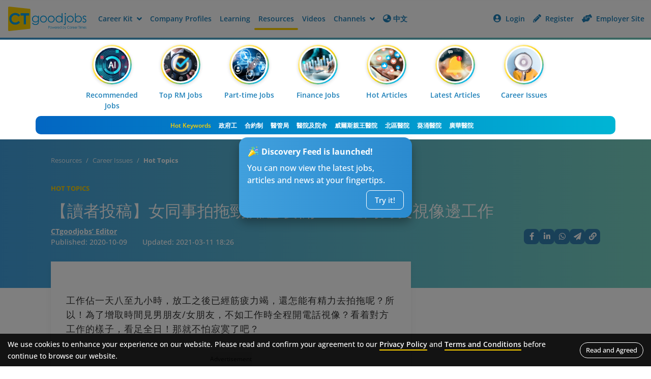

--- FILE ---
content_type: text/html; charset=utf-8
request_url: https://resources.ctgoodjobs.hk/article/28695/%EF%BF%BD%EF%BF%BD%EF%BF%BD%EF%BF%BD%EF%BF%BD%EF%BF%BD%EF%BF%BD%EF%BF%BD%EF%BF%BD%EF%BF%BD%EF%BF%BD%EF%BF%BD-%EF%BF%BD%EF%BF%BD%EF%BF%BD%EF%BF%BD%EF%BF%BD%EF%BF%BD%EF%BF%BD%EF%BF%BD%EF%BF%BD%EF%BF%BD%EF%BF%BD%EF%BF%BD%EF%BF%BD%EF%BF%BD%EF%BF%BD%EF%BF%BD%EF%BF%BD%EF%BF%BD%EF%BF%BD%EF%BF%BD%EF%BF%BD%EF%BF%BD%EF%BF%BD%EF%BF%BD-%EF%BF%BD%EF%BF%BD%EF%BF%BD%EF%BF%BD%EF%BF%BD%EF%BF%BDcam%EF%BF%BD%EF%BF%BD%EF%BF%BD%EF%BF%BD%EF%BF%BD%EF%BF%BD%EF%BF%BD%EF%BF%BD%EF%BF%BD%EF%BF%BD%EF%BF%BD%EF%BF%BD%EF%BF%BD%EF%BF%BD%EF%BF%BD%EF%BF%BD%EF%BF%BD%EF%BF%BD%EF%BF%BD%EF%BF%BD%EF%BF%BD%EF%BF%BD%EF%BF%BD%EF%BF%BD%EF%BF%BD%EF%BF%BD%EF%BF%BD
body_size: 4515
content:
<!doctype html><html lang="zh-HK"><head><meta http-equiv="Content-Type" content="text/html; charset=utf-8"/><meta http-equiv="X-UA-Compatible" content="IE=edge"/><meta name="viewport" content="width=device-width,initial-scale=1"/><meta name="format-detection" content="telephone=no"/><meta name="referrer" content="no-referrer-when-downgrade"/><meta name="title" content="【讀者投稿】女同事拍拖勁痴纏 要開cam邊同男友視像邊工作 "/><meta name="description" content="工作佔一天八至九小時，放工之後已經筋疲力竭，還怎能有精力去拍拖呢？所以！為了增取時間見男朋友/女朋友，不如工作時全程開電話視像？看着對方工作的樣子，看足全日！那就不怕寂寞了吧？
"/><meta property="og:title" content="【讀者投稿】女同事拍拖勁痴纏 要開cam邊同男友視像邊工作 "/><meta property="og:description" content="工作佔一天八至九小時，放工之後已經筋疲力竭，還怎能有精力去拍拖呢？所以！為了增取時間見男朋友/女朋友，不如工作時全程開電話視像？看着對方工作的樣子，看足全日！那就不怕寂寞了吧？
"/><meta property="og:image" content="https://res03.ctgoodjobs.hk/images/resources/article/listing/L/Image_20201009061021_24941.png"/><meta property="og:url" content="https://resources.ctgoodjobs.hk/article/28695/讀者投稿-女同事拍拖勁痴纏-要開cam邊同男友視像邊工作"/><meta name="robots" content="max-image-preview:large" /><meta property="og:type" content="article" /><meta property="og:site_name" content="CTgoodjobs" /><meta property="fb:pages" content="62727152476"/><meta name="publisher" content="CTgoodjobs"/><meta name="author" content="CTgoodjobs"/><link rel="canonical" href="https://resources.ctgoodjobs.hk/article/28695/%e8%ae%80%e8%80%85%e6%8a%95%e7%a8%bf-%e5%a5%b3%e5%90%8c%e4%ba%8b%e6%8b%8d%e6%8b%96%e5%8b%81%e7%97%b4%e7%ba%8f-%e8%a6%81%e9%96%8bcam%e9%82%8a%e5%90%8c%e7%94%b7%e5%8f%8b%e8%a6%96%e5%83%8f%e9%82%8a%e5%b7%a5%e4%bd%9c"/><title>【讀者投稿】女同事拍拖勁痴纏 要開cam邊同男友視像邊工作 </title><link rel="icon" href="/favicon.ico"/><link rel="preconnect" href="https://fonts.googleapis.com"><link rel="preconnect" href="https://fonts.gstatic.com" crossorigin><link href="/css/ct-main.css?_v1768413663121" rel="stylesheet"/><link href="/css/ct-article-detail.css?_v1768413663121" rel="stylesheet" /><script type="application/ld+json">{"@context":"http://schema.org","@type":"NewsArticle","headline":"【讀者投稿】女同事拍拖勁痴纏 要開cam邊同男友視像邊工作 ","name":"【讀者投稿】女同事拍拖勁痴纏 要開cam邊同男友視像邊工作 ","mainEntityOfPage":"https://resources.ctgoodjobs.hk/article/28695/%e8%ae%80%e8%80%85%e6%8a%95%e7%a8%bf-%e5%a5%b3%e5%90%8c%e4%ba%8b%e6%8b%8d%e6%8b%96%e5%8b%81%e7%97%b4%e7%ba%8f-%e8%a6%81%e9%96%8bcam%e9%82%8a%e5%90%8c%e7%94%b7%e5%8f%8b%e8%a6%96%e5%83%8f%e9%82%8a%e5%b7%a5%e4%bd%9c","publisher":{"@type":"Organization","name":"CTgoodjobs","url":"https://www.ctgoodjobs.hk","logo":{"@type":"ImageObject","width":308,"height":96,"url":"https://res03.ctgoodjobs.hk/images/general/ct-logo.svg"},"sameAs":["https://www.facebook.com/CTgoodjobs","https://www.youtube.com/careertimes","https://www.instagram.com/ctgoodjobs_hk"],"contactPoint":{"@type":"ContactPoint","telephone":"+852-2156-2626","contactType":"customer support"}},"author":{"@type":"Person","name":"CTgoodjobs","url":"https://www.ctgoodjobs.hk"},"image":{"@type":"ImageObject","url":"https://res03.ctgoodjobs.hk/images/resources/article/listing/L/Image_20201009061021_24941.png"},"thumbnailUrl":"https://res03.ctgoodjobs.hk/images/resources/article/listing/L/Image_20201009061021_24941.png","keywords":["職場","職場文化"],"articleSection":"Hot Topics","description":"工作佔一天八至九小時，放工之後已經筋疲力竭，還怎能有精力去拍拖呢？所以！為了增取時間見男朋友/女朋友，不如工作時全程開電話視像？看着對方工作的樣子，看足全日！那就不怕寂寞了吧？\r\n","datePublished":"2020-10-08 16:00","dateModified":"2021-03-11 10:26"}</script><script type="application/ld+json">{"@context":"http://schema.org","@type":"WebPage","@id":"https://resources.ctgoodjobs.hk/article/28695/%e8%ae%80%e8%80%85%e6%8a%95%e7%a8%bf-%e5%a5%b3%e5%90%8c%e4%ba%8b%e6%8b%8d%e6%8b%96%e5%8b%81%e7%97%b4%e7%ba%8f-%e8%a6%81%e9%96%8bcam%e9%82%8a%e5%90%8c%e7%94%b7%e5%8f%8b%e8%a6%96%e5%83%8f%e9%82%8a%e5%b7%a5%e4%bd%9c"}</script><script type="application/ld+json">{"@context":"http://schema.org","@type":"Organization","name":"CTgoodjobs","url":"https://www.ctgoodjobs.hk","logo":{"@type":"ImageObject","width":308,"height":96,"url":"https://res03.ctgoodjobs.hk/images/general/ct-logo.svg"},"contactPoint":{"@type":"ContactPoint","telephone":"+852-2156-2626","contactType":"customer support"},"sameAs":["https://www.facebook.com/CTgoodjobs","https://www.youtube.com/careertimes","https://www.instagram.com/ctgoodjobs_hk"]}</script><script type="application/ld+json">{"@context":"http://schema.org","@type":"BreadcrumbList","itemListElement":[{"@type":"ListItem","position":1,"item":{"@id":"https://resources.ctgoodjobs.hk","name":"職場資訊"}},{"@type":"ListItem","position":2,"item":{"@id":"https://resources.ctgoodjobs.hk/article/category/1351/%E8%81%B7%E5%A0%B4%E5%85%AB%E5%8D%A6","name":"職場八卦"}}]}</script><script type="text/javascript" src="/js/all-common-external.min.js?_v20240207"></script><noscript><img height="1" width="1" style="display:none" src="https://www.facebook.com/tr?id=452870151753302&ev=PageView&noscript=1"/></noscript><noscript><img src="http://b.scorecardresearch.com/p?c1=2&c2=17563924&cv=2.0&cj=1" alt="comScoreTag"/></noscript><script defer="defer" src="/static/js/main.57d3c21e.js"></script><link href="/static/css/main.10c40eb2.css" rel="stylesheet"></head><body><noscript>You need to enable JavaScript to run this app.</noscript><div id="root" class="page-body full-height"></div><script>window.api_data={"statusCode":1,"serverTime":"2026-01-15T02:01:03.2693347+08:00","data":{"articleDetail":{"articleId":28695,"title":"【讀者投稿】女同事拍拖勁痴纏 要開cam邊同男友視像邊工作 ","contentForPhotoswipe":null,"contentForDisplay":"<p><img alt=\"\" class=\"ref-image \" data-description=\"\" data-href=\"\" data-id=\"24912\" src=\"https://www.ctgoodjobs.hk/images/resources/news/content/Image_20201009061028_24912.png\" style=\"max-width:600px\"></p>\r\n\r\n<p>工作佔一天八至九小時，放工之後已經筋疲力竭，還怎能有精力去拍拖呢？所以！為了增取時間見男朋友/女朋友，不如工作時全程開電話視像？看着對方工作的樣子，看足全日！那就不怕寂寞了吧？</p>\r\n\r\n<p><strong><a class=\"link-further-reading\" href=\"https://www.ctgoodjobs.hk/news/netflix-%E5%8A%87%E9%9B%86-%E8%89%BE%E8%9C%9C%E8%8E%89%E5%9C%A8%E5%B7%B4%E9%BB%8E-%E9%A1%AF%E5%B7%A5%E4%BD%9C%E6%85%8B%E5%BA%A6%E5%A4%A7%E4%B8%8D%E5%90%8C-5%E5%A4%A7%E8%81%B7%E5%A0%B4%E4%BA%BA%E7%94%9F%E9%87%91%E5%8F%A5/979443344\">延伸閱讀：【Netflix】劇集《艾蜜莉在巴黎》顯工作態度大不同 5大職場人生金句</a></strong></p>\r\n<p>讀者Karson﹙化名﹚投稿，指公司有女同事為了時時刻刻見到男朋友，就在電腦旁放上電話，全程工作都看着男友，更不時會聽到女同事以嬌嗔的語氣與男友傳情，實在令人反眼。</p>\r\n\r\n<p><strong>按圖了解Karson分享：</strong></p>\r\n\r\n<p><img alt=\"\" class=\"ref-image \" data-description=\"\" data-href=\"\" data-id=\"24913\" src=\"https://www.ctgoodjobs.hk/images/resources/news/content/Image_20201009061047_24913.jpg\" style=\"max-width:600px\"></p>\r\n\r\n<ul>\r\n\t<li><img alt=\"\" class=\"ref-image \" data-description=\"\" data-href=\"\" data-id=\"24914\" src=\"https://www.ctgoodjobs.hk/images/resources/news/content/Image_20201009061047_24914.jpg\" style=\"max-width:600px\"></li>\r\n\t<li><img alt=\"\" class=\"ref-image \" data-description=\"\" data-href=\"\" data-id=\"24915\" src=\"https://www.ctgoodjobs.hk/images/resources/news/content/Image_20201009061048_24915.jpg\" style=\"max-width:600px\"></li>\r\n\t<li><img alt=\"\" class=\"ref-image \" data-description=\"\" data-href=\"\" data-id=\"24916\" src=\"https://www.ctgoodjobs.hk/images/resources/news/content/Image_20201009061048_24916.jpg\" style=\"max-width:600px\"></li>\r\n\t<li><img alt=\"\" class=\"ref-image \" data-description=\"\" data-href=\"\" data-id=\"24917\" src=\"https://www.ctgoodjobs.hk/images/resources/news/content/Image_20201009061048_24917.jpg\" style=\"max-width:600px\"></li>\r\n\t<li><img alt=\"\" class=\"ref-image \" data-description=\"\" data-href=\"\" data-id=\"24918\" src=\"https://www.ctgoodjobs.hk/images/resources/news/content/Image_20201009061049_24918.jpg\" style=\"max-width:600px\"></li>\r\n\t<li><img alt=\"\" class=\"ref-image \" data-description=\"\" data-href=\"\" data-id=\"24919\" src=\"https://www.ctgoodjobs.hk/images/resources/news/content/Image_20201009061049_24919.jpg\" style=\"max-width:600px\"></li>\r\n\t<li><img alt=\"\" class=\"ref-image \" data-description=\"\" data-href=\"\" data-id=\"24920\" src=\"https://www.ctgoodjobs.hk/images/resources/news/content/Image_20201009061049_24920.jpg\" style=\"max-width:600px\"></li>\r\n\t<li><img alt=\"\" class=\"ref-image \" data-description=\"\" data-href=\"\" data-id=\"24921\" src=\"https://www.ctgoodjobs.hk/images/resources/news/content/Image_20201009061049_24921.jpg\" style=\"max-width:600px\"></li>\r\n\t<li><img alt=\"\" class=\"ref-image \" data-description=\"\" data-href=\"\" data-id=\"24922\" src=\"https://www.ctgoodjobs.hk/images/resources/news/content/Image_20201009061050_24922.jpg\" style=\"max-width:600px\"></li>\r\n</ul>\r\n\r\n<p>如果各位打工仔的同事都如此難離難捨，大家會有甚麼感受呢？還是覺得沒所謂，只要她能完成工作便好？</p>\r\n\r\n<p><strong>其他同事又點睇？﹙按圖了解﹚</strong></p>\r\n\r\n<p><img alt=\"\" class=\"ref-image \" data-description=\"\" data-href=\"\" data-id=\"24923\" src=\"https://www.ctgoodjobs.hk/images/resources/news/content/Image_20201009061051_24923.jpg\" style=\"max-width:600px\"></p>\r\n\r\n<ul>\r\n\t<li><img alt=\"\" class=\"ref-image \" data-description=\"\" data-href=\"\" data-id=\"24924\" src=\"https://www.ctgoodjobs.hk/images/resources/news/content/Image_20201009061051_24924.jpg\" style=\"max-width:600px\"></li>\r\n\t<li><img alt=\"\" class=\"ref-image \" data-description=\"\" data-href=\"\" data-id=\"24925\" src=\"https://www.ctgoodjobs.hk/images/resources/news/content/Image_20201009061052_24925.jpg\" style=\"max-width:600px\"></li>\r\n\t<li><img alt=\"\" class=\"ref-image \" data-description=\"\" data-href=\"\" data-id=\"24926\" src=\"https://www.ctgoodjobs.hk/images/resources/news/content/Image_20201009061053_24926.jpg\" style=\"max-width:600px\"></li>\r\n\t<li><img alt=\"\" class=\"ref-image \" data-description=\"\" data-href=\"\" data-id=\"24927\" src=\"https://www.ctgoodjobs.hk/images/resources/news/content/Image_20201009061054_24927.jpg\" style=\"max-width:600px\"></li>\r\n\t<li><img alt=\"\" class=\"ref-image \" data-description=\"\" data-href=\"\" data-id=\"24928\" src=\"https://www.ctgoodjobs.hk/images/resources/news/content/Image_20201009061054_24928.jpg\" style=\"max-width:600px\"></li>\r\n\t<li><img alt=\"\" class=\"ref-image \" data-description=\"\" data-href=\"\" data-id=\"24929\" src=\"https://www.ctgoodjobs.hk/images/resources/news/content/Image_20201009061055_24929.jpg\" style=\"max-width:600px\"></li>\r\n\t<li><img alt=\"\" class=\"ref-image \" data-description=\"\" data-href=\"\" data-id=\"24930\" src=\"https://www.ctgoodjobs.hk/images/resources/news/content/Image_20201009061055_24930.jpg\" style=\"max-width:600px\"></li>\r\n</ul>\r\n\r\n<p><strong>專心工作 快啲收工</strong><br>\r\n其實在公司表演拍拖為乜呢？雖然可能未必影響工作進度，但其實都對周邊同事做成一定程度的騷擾，而且，你私底下的一面被大家看清，亦可能會對自己工作的專業形象有所影響。如果真係很想見面，趁lunch time才視像或專心做完工作，快點收工去見面，不是更好嗎？</p>\r\n\r\n<p>&nbsp;</p>\r\n<p><strong><a class=\"link-further-reading\" href=\"https://www.ctgoodjobs.hk/news/netflix-%E5%8A%87%E9%9B%86-%E8%89%BE%E8%9C%9C%E8%8E%89%E5%9C%A8%E5%B7%B4%E9%BB%8E-%E9%A1%AF%E5%B7%A5%E4%BD%9C%E6%85%8B%E5%BA%A6%E5%A4%A7%E4%B8%8D%E5%90%8C-5%E5%A4%A7%E8%81%B7%E5%A0%B4%E4%BA%BA%E7%94%9F%E9%87%91%E5%8F%A5/979443344\">延伸閱讀：【Netflix】劇集《艾蜜莉在巴黎》顯工作態度大不同 5大職場人生金句</a></strong></p>\r\n\r\n<p><img alt=\"\" class=\"ref-image \" data-description=\"\" data-href=\"\" data-id=\"24931\" src=\"https://www.ctgoodjobs.hk/images/resources/news/content/Image_20201009061020_24931.png\" style=\"max-width:600px\"></p>\r\n\r\n<ul>\r\n\t<li><img alt=\"\" class=\"ref-image \" data-description=\"\" data-href=\"\" data-id=\"24935\" src=\"https://www.ctgoodjobs.hk/images/resources/news/content/Image_20201009061038_24935.jpg\" style=\"max-width:600px\"></li>\r\n\t<li><img alt=\"\" class=\"ref-image \" data-description=\"\" data-href=\"\" data-id=\"24936\" src=\"https://www.ctgoodjobs.hk/images/resources/news/content/Image_20201009061039_24936.jpg\" style=\"max-width:600px\"></li>\r\n\t<li><img alt=\"\" class=\"ref-image \" data-description=\"\" data-href=\"\" data-id=\"24937\" src=\"https://www.ctgoodjobs.hk/images/resources/news/content/Image_20201009061039_24937.jpg\" style=\"max-width:600px\"></li>\r\n\t<li><img alt=\"\" class=\"ref-image \" data-description=\"\" data-href=\"\" data-id=\"24938\" src=\"https://www.ctgoodjobs.hk/images/resources/news/content/Image_20201009061040_24938.jpg\" style=\"max-width:600px\"></li>\r\n\t<li><img alt=\"\" class=\"ref-image \" data-description=\"\" data-href=\"\" data-id=\"24939\" src=\"https://www.ctgoodjobs.hk/images/resources/news/content/Image_20201009061041_24939.jpg\" style=\"max-width:600px\"></li>\r\n\t<li><img alt=\"\" class=\"ref-image \" data-description=\"\" data-href=\"\" data-id=\"24940\" src=\"https://www.ctgoodjobs.hk/images/resources/news/content/Image_20201009061041_24940.jpg\" style=\"max-width:600px\"></li>\r\n</ul>\r\n\r\n<p><strong><a class=\"link-further-reading\" href=\"https://www.ctgoodjobs.hk/news/%E8%81%B7%E5%A0%B4%E6%96%87%E5%8C%96-10%E5%80%8B%E6%9C%80%E5%8F%97%E7%B2%BE%E7%A5%9E%E8%AE%8A%E6%85%8B%E6%AD%A1%E8%BF%8E%E7%9A%84%E8%81%B7%E6%A5%AD-%E8%A8%98%E8%80%85-%E8%AD%A6%E5%AF%9F%E9%83%BD%E6%A6%9C%E4%B8%8A%E6%9C%89%E5%90%8D/979351434\">延伸閱讀：【職場文化】10個最受精神變態歡迎的職業 記者、警察都榜上有名&hellip;&hellip;</a></strong></p>\r\n\r\n<p><strong><a class=\"link-further-reading\" href=\"https://www.ctgoodjobs.hk/news/%E8%81%B7%E5%A0%B4%E6%96%87%E5%8C%96-10%E5%80%8B%E6%9C%80%E5%8F%97%E7%B2%BE%E7%A5%9E%E8%AE%8A%E6%85%8B%E6%AD%A1%E8%BF%8E%E7%9A%84%E8%81%B7%E6%A5%AD-%E8%A8%98%E8%80%85-%E8%AD%A6%E5%AF%9F%E9%83%BD%E6%A6%9C%E4%B8%8A%E6%9C%89%E5%90%8D/979351434\">延伸閱讀：【職場文化】10個最受精神變態歡迎的職業 記者、警察都榜上有名&hellip;&hellip;</a></strong></p>\r\n\r\n<p><strong><a class=\"link-further-reading\" href=\"https://www.ctgoodjobs.hk/news/%E8%AE%80%E8%80%85%E6%8A%95%E7%A8%BF-%E6%8E%A7%E5%88%B6%E7%8B%82%E4%B8%8A%E5%8F%B8%E5%91%BD%E4%BB%A4%E5%90%8C%E4%BA%8B%E5%88%A0%E9%99%A4%E8%A8%8A%E6%81%AF-%E5%90%8C%E4%BA%8B%E5%A4%B1%E6%8E%A7-%E6%88%91%E5%94%94%E5%88%A0%E5%91%80/977844646\">延伸閱讀：【讀者投稿】控制狂上司命令同事删除訊息 同事失控：我唔删呀！</a></strong></p>\r\n\r\n<p><strong><a class=\"link-further-reading\" href=\"http://bit.ly/搵工快AN \">⏩⏩&nbsp; 大把兼職、散工、前線好工等緊你！即用「搵工快」WhatsApp 搵工&nbsp; ⏪⏪</a></strong></p>\r\n\r\n<p>&nbsp;</p>\r\n\r\n<p>&nbsp;</p>\r\n","toc":null,"titleForUrl":"讀者投稿-女同事拍拖勁痴纏-要開cam邊同男友視像邊工作","encodeTitleForUrl":"%e8%ae%80%e8%80%85%e6%8a%95%e7%a8%bf-%e5%a5%b3%e5%90%8c%e4%ba%8b%e6%8b%8d%e6%8b%96%e5%8b%81%e7%97%b4%e7%ba%8f-%e8%a6%81%e9%96%8bcam%e9%82%8a%e5%90%8c%e7%94%b7%e5%8f%8b%e8%a6%96%e5%83%8f%e9%82%8a%e5%b7%a5%e4%bd%9c","author":null,"isPhotoswipe":true,"isMemberOnly":false,"isVideo":false,"isAd":false,"isTboc":false,"isHighlight":true,"isEditorPick":true,"isPaid":false,"isSpecialJobOnly":false,"metaKeyword":"職場, 職場文化","metaDescription":"工作佔一天八至九小時，放工之後已經筋疲力竭，還怎能有精力去拍拖呢？所以！為了增取時間見男朋友/女朋友，不如工作時全程開電話視像？看着對方工作的樣子，看足全日！那就不怕寂寞了吧？\r\n","ogImage":"https://res03.ctgoodjobs.hk/images/resources/article/listing/L/Image_20201009061021_24941.png","thumbnailDetail":"https://cthr.ctgoodjobs.hk/article_images/teaserweb_detail_icon/L/Image_20201009061057_24942.jpg","canonicalUrl":"https://resources.ctgoodjobs.hk/article/28695/%e8%ae%80%e8%80%85%e6%8a%95%e7%a8%bf-%e5%a5%b3%e5%90%8c%e4%ba%8b%e6%8b%8d%e6%8b%96%e5%8b%81%e7%97%b4%e7%ba%8f-%e8%a6%81%e9%96%8bcam%e9%82%8a%e5%90%8c%e7%94%b7%e5%8f%8b%e8%a6%96%e5%83%8f%e9%82%8a%e5%b7%a5%e4%bd%9c","startPublishDate":"2020-10-09T00:00:00+08:00","modifyDate":"2021-03-11T18:26:19+08:00","publishDate":{"display":"30d+ ago","unit":"d","value":1924,"date":"2020-10-09","timestamp":"2020-10-09T00:00:00"},"updateDate":{"display":"30d+ ago","unit":"d","value":1770,"date":"2021-03-11","timestamp":"2021-03-11T18:26:19"},"attachmentChi":null,"attachmentEng":null},"category":[{"categoryId":"1342","categoryName":"Hot Topics","categoryUrl":"/article/category/1342/hot-topics","metaTitle":null,"metaKeyword":null,"metaDescription":null}],"galleries":[{"id":"content-1","contentId":"24912","caption":"","size":null,"width":null,"height":null,"url":"","data":"https://www.ctgoodjobs.hk/images/resources/news/content/Image_20201009061028_24912.png","detail":"https://www.ctgoodjobs.hk/images/resources/news/content/Image_20201009061028_24912.png","poster":null,"matomo":null,"duration":null,"jobList":null,"relatedArticles":null},{"id":"content-2","contentId":"24913","caption":"","size":null,"width":null,"height":null,"url":"","data":"https://www.ctgoodjobs.hk/images/resources/news/content/Image_20201009061047_24913.jpg","detail":"https://www.ctgoodjobs.hk/images/resources/news/content/Image_20201009061047_24913.jpg","poster":null,"matomo":null,"duration":null,"jobList":null,"relatedArticles":null},{"id":"content-3","contentId":"24914","caption":"","size":null,"width":null,"height":null,"url":"","data":"https://www.ctgoodjobs.hk/images/resources/news/content/Image_20201009061047_24914.jpg","detail":"https://www.ctgoodjobs.hk/images/resources/news/content/Image_20201009061047_24914.jpg","poster":null,"matomo":null,"duration":null,"jobList":null,"relatedArticles":null},{"id":"content-4","contentId":"24915","caption":"","size":null,"width":null,"height":null,"url":"","data":"https://www.ctgoodjobs.hk/images/resources/news/content/Image_20201009061048_24915.jpg","detail":"https://www.ctgoodjobs.hk/images/resources/news/content/Image_20201009061048_24915.jpg","poster":null,"matomo":null,"duration":null,"jobList":null,"relatedArticles":null},{"id":"banner-1","contentId":null,"caption":null,"size":null,"width":null,"height":null,"url":null,"data":null,"detail":null,"poster":null,"matomo":null,"duration":null,"jobList":null,"relatedArticles":null},{"id":"content-5","contentId":"24916","caption":"","size":null,"width":null,"height":null,"url":"","data":"https://www.ctgoodjobs.hk/images/resources/news/content/Image_20201009061048_24916.jpg","detail":"https://www.ctgoodjobs.hk/images/resources/news/content/Image_20201009061048_24916.jpg","poster":null,"matomo":null,"duration":null,"jobList":null,"relatedArticles":null},{"id":"content-6","contentId":"24917","caption":"","size":null,"width":null,"height":null,"url":"","data":"https://www.ctgoodjobs.hk/images/resources/news/content/Image_20201009061048_24917.jpg","detail":"https://www.ctgoodjobs.hk/images/resources/news/content/Image_20201009061048_24917.jpg","poster":null,"matomo":null,"duration":null,"jobList":null,"relatedArticles":null},{"id":"content-7","contentId":"24918","caption":"","size":null,"width":null,"height":null,"url":"","data":"https://www.ctgoodjobs.hk/images/resources/news/content/Image_20201009061049_24918.jpg","detail":"https://www.ctgoodjobs.hk/images/resources/news/content/Image_20201009061049_24918.jpg","poster":null,"matomo":null,"duration":null,"jobList":null,"relatedArticles":null},{"id":"content-8","contentId":"24919","caption":"","size":null,"width":null,"height":null,"url":"","data":"https://www.ctgoodjobs.hk/images/resources/news/content/Image_20201009061049_24919.jpg","detail":"https://www.ctgoodjobs.hk/images/resources/news/content/Image_20201009061049_24919.jpg","poster":null,"matomo":null,"duration":null,"jobList":null,"relatedArticles":null},{"id":"content-9","contentId":"24920","caption":"","size":null,"width":null,"height":null,"url":"","data":"https://www.ctgoodjobs.hk/images/resources/news/content/Image_20201009061049_24920.jpg","detail":"https://www.ctgoodjobs.hk/images/resources/news/content/Image_20201009061049_24920.jpg","poster":null,"matomo":null,"duration":null,"jobList":null,"relatedArticles":null},{"id":"banner-2","contentId":null,"caption":null,"size":null,"width":null,"height":null,"url":null,"data":null,"detail":null,"poster":null,"matomo":null,"duration":null,"jobList":null,"relatedArticles":null},{"id":"content-10","contentId":"24921","caption":"","size":null,"width":null,"height":null,"url":"","data":"https://www.ctgoodjobs.hk/images/resources/news/content/Image_20201009061049_24921.jpg","detail":"https://www.ctgoodjobs.hk/images/resources/news/content/Image_20201009061049_24921.jpg","poster":null,"matomo":null,"duration":null,"jobList":null,"relatedArticles":null},{"id":"content-11","contentId":"24922","caption":"","size":null,"width":null,"height":null,"url":"","data":"https://www.ctgoodjobs.hk/images/resources/news/content/Image_20201009061050_24922.jpg","detail":"https://www.ctgoodjobs.hk/images/resources/news/content/Image_20201009061050_24922.jpg","poster":null,"matomo":null,"duration":null,"jobList":null,"relatedArticles":null},{"id":"content-12","contentId":"24923","caption":"","size":null,"width":null,"height":null,"url":"","data":"https://www.ctgoodjobs.hk/images/resources/news/content/Image_20201009061051_24923.jpg","detail":"https://www.ctgoodjobs.hk/images/resources/news/content/Image_20201009061051_24923.jpg","poster":null,"matomo":null,"duration":null,"jobList":null,"relatedArticles":null},{"id":"content-13","contentId":"24924","caption":"","size":null,"width":null,"height":null,"url":"","data":"https://www.ctgoodjobs.hk/images/resources/news/content/Image_20201009061051_24924.jpg","detail":"https://www.ctgoodjobs.hk/images/resources/news/content/Image_20201009061051_24924.jpg","poster":null,"matomo":null,"duration":null,"jobList":null,"relatedArticles":null},{"id":"banner-3","contentId":null,"caption":null,"size":null,"width":null,"height":null,"url":null,"data":null,"detail":null,"poster":null,"matomo":null,"duration":null,"jobList":null,"relatedArticles":null},{"id":"content-14","contentId":"24925","caption":"","size":null,"width":null,"height":null,"url":"","data":"https://www.ctgoodjobs.hk/images/resources/news/content/Image_20201009061052_24925.jpg","detail":"https://www.ctgoodjobs.hk/images/resources/news/content/Image_20201009061052_24925.jpg","poster":null,"matomo":null,"duration":null,"jobList":null,"relatedArticles":null},{"id":"content-15","contentId":"24926","caption":"","size":null,"width":null,"height":null,"url":"","data":"https://www.ctgoodjobs.hk/images/resources/news/content/Image_20201009061053_24926.jpg","detail":"https://www.ctgoodjobs.hk/images/resources/news/content/Image_20201009061053_24926.jpg","poster":null,"matomo":null,"duration":null,"jobList":null,"relatedArticles":null},{"id":"content-16","contentId":"24927","caption":"","size":null,"width":null,"height":null,"url":"","data":"https://www.ctgoodjobs.hk/images/resources/news/content/Image_20201009061054_24927.jpg","detail":"https://www.ctgoodjobs.hk/images/resources/news/content/Image_20201009061054_24927.jpg","poster":null,"matomo":null,"duration":null,"jobList":null,"relatedArticles":null},{"id":"content-17","contentId":"24928","caption":"","size":null,"width":null,"height":null,"url":"","data":"https://www.ctgoodjobs.hk/images/resources/news/content/Image_20201009061054_24928.jpg","detail":"https://www.ctgoodjobs.hk/images/resources/news/content/Image_20201009061054_24928.jpg","poster":null,"matomo":null,"duration":null,"jobList":null,"relatedArticles":null},{"id":"banner-4","contentId":null,"caption":null,"size":null,"width":null,"height":null,"url":null,"data":null,"detail":null,"poster":null,"matomo":null,"duration":null,"jobList":null,"relatedArticles":null},{"id":"content-18","contentId":"24929","caption":"","size":null,"width":null,"height":null,"url":"","data":"https://www.ctgoodjobs.hk/images/resources/news/content/Image_20201009061055_24929.jpg","detail":"https://www.ctgoodjobs.hk/images/resources/news/content/Image_20201009061055_24929.jpg","poster":null,"matomo":null,"duration":null,"jobList":null,"relatedArticles":null},{"id":"content-19","contentId":"24930","caption":"","size":null,"width":null,"height":null,"url":"","data":"https://www.ctgoodjobs.hk/images/resources/news/content/Image_20201009061055_24930.jpg","detail":"https://www.ctgoodjobs.hk/images/resources/news/content/Image_20201009061055_24930.jpg","poster":null,"matomo":null,"duration":null,"jobList":null,"relatedArticles":null},{"id":"content-20","contentId":"24931","caption":"","size":null,"width":null,"height":null,"url":"","data":"https://www.ctgoodjobs.hk/images/resources/news/content/Image_20201009061020_24931.png","detail":"https://www.ctgoodjobs.hk/images/resources/news/content/Image_20201009061020_24931.png","poster":null,"matomo":null,"duration":null,"jobList":null,"relatedArticles":null},{"id":"banner-5","contentId":null,"caption":null,"size":null,"width":null,"height":null,"url":null,"data":null,"detail":null,"poster":null,"matomo":null,"duration":null,"jobList":null,"relatedArticles":null},{"id":"content-21","contentId":"24935","caption":"","size":null,"width":null,"height":null,"url":"","data":"https://www.ctgoodjobs.hk/images/resources/news/content/Image_20201009061038_24935.jpg","detail":"https://www.ctgoodjobs.hk/images/resources/news/content/Image_20201009061038_24935.jpg","poster":null,"matomo":null,"duration":null,"jobList":null,"relatedArticles":null},{"id":"content-22","contentId":"24936","caption":"","size":null,"width":null,"height":null,"url":"","data":"https://www.ctgoodjobs.hk/images/resources/news/content/Image_20201009061039_24936.jpg","detail":"https://www.ctgoodjobs.hk/images/resources/news/content/Image_20201009061039_24936.jpg","poster":null,"matomo":null,"duration":null,"jobList":null,"relatedArticles":null},{"id":"content-23","contentId":"24937","caption":"","size":null,"width":null,"height":null,"url":"","data":"https://www.ctgoodjobs.hk/images/resources/news/content/Image_20201009061039_24937.jpg","detail":"https://www.ctgoodjobs.hk/images/resources/news/content/Image_20201009061039_24937.jpg","poster":null,"matomo":null,"duration":null,"jobList":null,"relatedArticles":null},{"id":"content-24","contentId":"24938","caption":"","size":null,"width":null,"height":null,"url":"","data":"https://www.ctgoodjobs.hk/images/resources/news/content/Image_20201009061040_24938.jpg","detail":"https://www.ctgoodjobs.hk/images/resources/news/content/Image_20201009061040_24938.jpg","poster":null,"matomo":null,"duration":null,"jobList":null,"relatedArticles":null},{"id":"banner-6","contentId":null,"caption":null,"size":null,"width":null,"height":null,"url":null,"data":null,"detail":null,"poster":null,"matomo":null,"duration":null,"jobList":null,"relatedArticles":null},{"id":"content-25","contentId":"24939","caption":"","size":null,"width":null,"height":null,"url":"","data":"https://www.ctgoodjobs.hk/images/resources/news/content/Image_20201009061041_24939.jpg","detail":"https://www.ctgoodjobs.hk/images/resources/news/content/Image_20201009061041_24939.jpg","poster":null,"matomo":null,"duration":null,"jobList":null,"relatedArticles":null},{"id":"content-26","contentId":"24940","caption":"","size":null,"width":null,"height":null,"url":"","data":"https://www.ctgoodjobs.hk/images/resources/news/content/Image_20201009061041_24940.jpg","detail":"https://www.ctgoodjobs.hk/images/resources/news/content/Image_20201009061041_24940.jpg","poster":null,"matomo":null,"duration":null,"jobList":null,"relatedArticles":null}],"formalTags":["職場","行政管理","職場文化"],"lookingForJobsUrl":"https://jobs.ctgoodjobs.hk/jobs"},"error":null}</script><script>window.api_tdata="92.77920000255108 ms, 41.39081299304962 ms"</script></body></html>

--- FILE ---
content_type: text/html; charset=utf-8
request_url: https://www.google.com/recaptcha/api2/aframe
body_size: 267
content:
<!DOCTYPE HTML><html><head><meta http-equiv="content-type" content="text/html; charset=UTF-8"></head><body><script nonce="i6AI-m_UqUhjWvBT4iUpWQ">/** Anti-fraud and anti-abuse applications only. See google.com/recaptcha */ try{var clients={'sodar':'https://pagead2.googlesyndication.com/pagead/sodar?'};window.addEventListener("message",function(a){try{if(a.source===window.parent){var b=JSON.parse(a.data);var c=clients[b['id']];if(c){var d=document.createElement('img');d.src=c+b['params']+'&rc='+(localStorage.getItem("rc::a")?sessionStorage.getItem("rc::b"):"");window.document.body.appendChild(d);sessionStorage.setItem("rc::e",parseInt(sessionStorage.getItem("rc::e")||0)+1);localStorage.setItem("rc::h",'1768413674167');}}}catch(b){}});window.parent.postMessage("_grecaptcha_ready", "*");}catch(b){}</script></body></html>

--- FILE ---
content_type: text/css; charset=UTF-8
request_url: https://resources.ctgoodjobs.hk/css/ct-article-detail.css?_v1768413663121
body_size: -38
content:
/* Article CSS */
@import "../css/combine/article-detail.css?_v20250416";
@import "../css/combine/article-detail-custom.css?_v20250416";
@import "../css/component/breadcrumb.css?_v20230511";
@import "../css/component/splash.css?_v20230511";
@import "../css/component/popup.css?_v20230511";



--- FILE ---
content_type: text/css; charset=UTF-8
request_url: https://resources.ctgoodjobs.hk/css/component/footer.css?_v20230411
body_size: 786
content:
:root {
  --footer-bg: var(--gradient-blue);
  --copyright-bg: rgba(0, 0, 0, .05);

  --copyright-gap: 10px;
  --copyright-gap-l: 15px;
}

body.dark {
  --footer-bg: rgba(255, 255, 255, .05);
  --copyright-bg: rgba(255, 255, 255, .05);
}

/* Footer
/*------------------------------------------------------------*/
footer {
  font-size: 14px;
  background: var(--footer-bg);

  color: #FFF;
  padding: 0;
}

footer a:link, footer a:visited {
  font-weight: normal;
  color: rgba(255, 255, 255, .7);
}

footer a:hover, footer a:focus {
  color: #FFF;
}

/* Sitemap */
.sitemap__submenu li:last-of-type {
  padding-bottom: 15px;
}

.sitemap__submenu li a {
  padding: 4px 0;
}

.sitemap__colheader {
  font-size: 15px;
  font-weight: 600 !important;
  color: #FFF !important;
  padding: .8rem;
  margin: 0 -12px;
  display: flex;
  align-items: center;
  justify-content: space-between;
  cursor: pointer;
}

.sitemap .col {
  border-bottom: 1px solid rgba(255, 255, 255, .2);
}

.sitemap .col:last-of-type {
  border-bottom: 0;
}

.sitemap__colheader__arrow {
  width: 18px;
  height: 18px;
  font-size: 12px;

  display: flex;
  justify-content: center;
  align-items: center;

  transition: transform .3s ease-in-out;
}

.sitemap__colheader[aria-expanded="true"] .sitemap__colheader__arrow {
  transform: rotate(-180deg);
}

/* Copyright */

.copyright {
  font-size: 12px;
  background-color: var(--copyright-bg);
  padding: 30px 20px;
}

.copyright .container-lg {
  display: flex;
  flex-direction: column;
  gap: var(--copyright-gap-l);
}

.copyright__logo {
  display: flex;
  flex-direction: column;
  justify-content: center;
  align-items: center;
  gap: var(--copyright-gap-l);
}

.copyright .logo a,
.copyright .members-of a,
.copyright .mobileapp a {
  display: flex;
}

.copyright .members-of {
  display: flex;
  align-items: center;
  gap: var(--copyright-gap);
}

.copyright__socialmedia {
  display: flex;
  flex-direction: column;
  justify-content: center;
  gap: var(--copyright-gap-l);
}

.copyright .mobileapp {
  display: flex;
  flex-direction: row;
  justify-content: center;
  align-items: center;
  gap: var(--copyright-gap);
}

.copyright .socialmedia {
  display: flex;
  flex-direction: row;
  justify-content: center;
  align-items: center;
  gap: var(--copyright-gap);
}

.copyright__top {
  display: flex;
  flex-direction: column;
  justify-content: space-between;
  align-items: center;
  gap: var(--copyright-gap-l);
}

.copyright__bottom {
  display: flex;
  flex-direction: column;
  justify-content: space-between;
  align-items: center;
  gap: var(--copyright-gap);
}

.copyright__link {
  display: flex;
  flex-direction: row;
  justify-content: center;
  gap: var(--copyright-gap-l);
}

.copyright .iconBtn:link,
.copyright .iconBtn:visited {
  width: 40px;
  height: 40px;
  color: rgba(255, 255, 255, .7);
  border-color: rgba(255, 255, 255, .7);
}

.copyright .iconBtn:hover,
.copyright .iconBtn:focus {
  color: rgba(255, 255, 255, 1);
  border-color: rgba(255, 255, 255, 1);
}

.copyright__text {
  line-height: 1.6;
}

/* Simple Footer */
.footer--s .copyright {
  padding: 15px;
}


/* Extra small devices (landscape phones, 320px and up) */
@media (min-width: 320px) {


}

/* Small devices (landscape phones, 576px and up) */
@media (min-width: 576px) {
  .copyright__logo,
  .copyright__socialmedia {
    flex-direction: row;
  }
}

/* Medium devices (tablets, 768px and up) */
@media (min-width: 768px) {
    .copyright {
        font-size: 13px;
    }

}

/* Large devices (desktops, 992px and up) */
@media (min-width: 992px) {
    .sitemap {
        padding: 60px 0;
    }

    .sitemap .col {
        border-bottom: 0;
    }

    .sitemap__submenu li:last-of-type {
      padding-bottom: 0;
    }
    
    .sitemap__colheader {
        font-size: 1rem;
        padding: 0;
        margin: 0;
        margin-bottom: 4px;
        cursor: default;
        pointer-events: none;
    }

    .sitemap__colheader__arrow {
        display: none;
    }

    /* Unset Collapse */
    .sitemap__submenu.collapse {
      display: block;
    }
    
    .sitemap__submenu.collapsing {
        height: auto;
        overflow: auto;
        transition: none;
    }
}

/* Extra large devices (large desktops, 1200px and up) */
@media (min-width: 1200px) {
  .copyright__top {
    gap: var(--copyright-gap);
  }

  .copyright__top,
  .copyright__bottom {
    flex-direction: row;
  }
}

--- FILE ---
content_type: text/css; charset=UTF-8
request_url: https://resources.ctgoodjobs.hk/css/component/article-custom.css?_v20250331
body_size: 259
content:
/* Feature */
.article__categories li.feature {
    padding-left: 10px;
}

/* Sponsor Tag */
.article__categories .tag--sponsor:hover {
    background: var(--article-tag-sponsor-bg);
}

/* Channel Tag */
.category--badge .tag--finance:hover,
.category--badge .tag--hotel:hover,
.category--badge .tag--retail:hover {
	background-color: var(--anchor);
}

/* IT channel */
.category--badge .tag--it:hover {
	background-color: var(--it-anchor);
}

/* NGO Channel */
.category--badge .tag--ngo:hover {
	background-color: var(--ngo-anchor);
}

/* CTHR */
.category--badge .tag--hr:hover {
	background-color: var(--hr-anchor);
}

@keyframes keyframes-fade-in-image {
    0% {
        opacity: 0;
    }

    100% {
        opacity: 1;
    }
}

.fade-in-image { 
	/* animation: fadeIn 0.5s;  */
	animation-name: keyframes-fade-in-image;
	animation-duration: 0.8s;
    animation-fill-mode: both;
}
/* .fade-in-image { 
	opacity: 1;
	transition: opacity 1s ease-in-out;
	-webkit-transition: opacity 1s ease-in-out;
} */

/* Article Author
/*------------------------------------------------------------*/
.article__author__card {
    display: inline;
    vertical-align: middle;
}

.article__author__card.article__author__card__img {
    display: inline-block;
}

.author__name, .author__org {
    text-decoration: underline;
}

--- FILE ---
content_type: text/css; charset=UTF-8
request_url: https://resources.ctgoodjobs.hk/css/component/section-intro.css?_v20240625
body_size: 538
content:
/* Section Introduction
/*------------------------------------------------------------*/
/* Dark Overlay */
.section-intro .color-overlay {
	background-color: rgba(0, 0, 0, .75);
	position: absolute;
	left: 0;
	right: 0;
	top: 0;
	bottom: 0;
	z-index: 2;
}


/* Blur Background */
.section-intro .bg-blur {
	background: url("../../images/resources/careerguide2022.jpg") top center no-repeat;
	background-size: cover;

	position: absolute;
	left: 0;
	right: 0;
	top: 0;
	bottom: 0;

	margin: -10px;

	z-index: 1;
}


/* Header Section (Right) - Introduction */
.sec--intro {
	padding: 20px;
	position: relative;
	overflow: hidden;
	display: flex;
	align-items: center;
	justify-content: center;
}


/* Content */
.sec--intro .content {
	width: 100%;
	color: #FFF;
	position: relative;
	z-index: 3;
}


/* Title */
.sec--intro .title {
	font-size: 20px;
	border-left: 4px solid var(--accent);
	padding: 4px 16px;
	margin-top: 0;
}


/* Description */
.sec--intro .desc {
	font-size: 14px;
	margin: 0;
}


/* Buttons */
.sec--intro .action-btns {
	margin-top: 20px;
}

.sec--intro .action-btns button {
	margin-top: 0;
}

.sec--intro .action-btns > button ~ button {
	margin-top: 15px;
}


/* Thumbnail */
.sec--thumb {
	background: url("../../images/resources/careerguide2022.jpg") top left no-repeat;
	background-size: cover;
}



/* Sub-section - e.g. ebooks > Career Guide
/*-----------------------------------------------------------------------*/
/* Blur Background */
.section-intro.subsec .bg-blur {
	filter: blur(5px);
}

/* Header Section (Right) - Introduction */
.section-intro.subsec .sec--intro {
	min-height: auto;
	padding-left: 0;
	padding-right: 0;
}


/* Title */
.section-intro.subsec .title {
	font-size: 22px;
	padding: 4px 16px;
}


/* Thumbnail */
.section-intro.subsec .sec--thumb {
	position: relative;
	overflow: hidden;
	display: flex;
	align-items: center;
}

.section-intro.subsec .sec--thumb img {
	width: 100%;
	position: relative;
	z-index: 4;
	display: block;
}



/* White Theme
/*-----------------------------------------------------------------------*/
.theme--white .color-overlay {
	background-color: rgba(255, 255, 255, .5);
}


/* Content */
.theme--white .sec--intro .content {
	color: #333;
}



@media (min-width: 768px) {
  .section-intro.subsec .sec--intro {
    padding: 30px;
  }

  .sec--intro {
	min-height: 240px;
	padding: 36px;
	}

  .sec--intro .desc {
	  display: block;
  }
}

@media (min-width: 992px) {
	.sec--intro {
		min-height: 280px;
		padding: 42px;
	}

	.section-intro .bg-blur {
		filter: blur(10px);
	}
}


@media (min-width: 1200px) {
	.sec--intro {
		min-height: 360px;
		padding: 60px;
	}

	.sec--intro .title {
		font-size: 1.8rem;
		padding: 6px 24px;
		border-left: 6px solid var(--accent);
	}

	.sec--intro .desc {
		font-size: 16px;
	}

	.section-intro.subsec .title {
		font-size: 26px;
		padding: 6px 24px;
	}
}

--- FILE ---
content_type: text/css; charset=UTF-8
request_url: https://resources.ctgoodjobs.hk/css/component/breadcrumb.css?_v20230511
body_size: 185
content:
/* Breadcrumb
/*------------------------------------------------------------*/
.breadcrumb {
  font-size: 12px;
  color: #FFF;
  padding: 0;
  margin: 0 0 24px 0;
  list-style: none;
  
  display: flex;
  flex-wrap: wrap;
}

.breadcrumb a:link,
.breadcrumb a:visited {
  font-weight: normal;
  color: rgba(255, 255, 255, .85);
}

.breadcrumb a:hover {
  color: #FFF;
}

.breadcrumb-item + .breadcrumb-item {
  padding-left: 0.5rem;
}

.breadcrumb-item + .breadcrumb-item::before {
  font-weight: normal;
  padding-right: 0.5rem;
  color: #FFF;
  content: var(--bs-breadcrumb-divider, "/");
  float: left;
}

/* Current */
.breadcrumb-item.active {
  font-weight: bold;
  color: #FFF;

  /* max-width: 180px;

  display: -webkit-box;
  -webkit-line-clamp: 1;
  -webkit-box-orient: vertical;  
  overflow: hidden; */
}


@media (min-width: 992px) {
  .breadcrumb {
    font-size: 13px;
  }
/* 
  .breadcrumb-item.active {
    max-width: 280px;
  } */
}


@media (min-width: 1200px) {
  .breadcrumb {
    margin-bottom: 36px;
  }
}

--- FILE ---
content_type: text/css; charset=UTF-8
request_url: https://resources.ctgoodjobs.hk/css/photoswipe/photoswipe-custom.css?_v20220609
body_size: 1506
content:
#at4-share,
#at-share-dock {
    z-index: 1000;
}

/*
	1. Buttons
 */
/* <button> css reset */
.pswp__button--arrow--left:before,
.pswp__button--arrow--right:before,
.pswp--svg .pswp__button--arrow--left:before,
.pswp--svg .pswp__button--arrow--right:before {
    background-image: none;
}

@media (-webkit-min-device-pixel-ratio: 1.1),
(-webkit-min-device-pixel-ratio: 1.09375),
(min-resolution: 105dpi),
(min-resolution: 1.1dppx) {

    /* Serve SVG sprite if browser supports SVG and resolution is more than 105dpi */
    .pswp--svg .pswp__button.pswp__button--arrow--left,
    .pswp--svg .pswp__button.pswp__button--arrow--right {
        background-image: none;
    }
}

/*
    Arrow buttons hit area
    (icon is added to :before pseudo-element)
*/
.pswp__ui--idle .pswp__button--arrow--left,
.pswp__ui--idle .pswp__button--arrow--right {
    opacity: 1;
}

.pswp__button--arrow--left,
.pswp__button--arrow--right {
    font-size: 80px;
    background: none;
    color: #fff;
    top: 50%;
    margin-top: -50px;
    width: 100px;
    height: 100px;
    border: 0;
    position: absolute;
    display: flex;
    align-items: center;
    justify-content: center;
}

.pswp__button--arrow--left {
    left: 24px;
}

.pswp__button--arrow--right {
    right: 24px;
}

.pswp__button--arrow--right:before,
.pswp__button--arrow--left:before,
.slick-arrow:before {
    font-family: "Font Awesome 5 Free" !important;
    font-weight: 900;
    font-size: 0.6em;
}

.pswp__button--arrow--right:before,
.slick-next:before {
    content: "\f054";
}

.pswp__button--arrow--left:before,
.slick-prev:before {
    content: "\f053";
}

/*
.pswp__scroll-wrap {
  max-height: calc(100% - 136px);
  top: 0;
  bottom: auto;
}
*/
.pswp__element--disabled {
    display: none !important;
}

.pswp__button--share,
.pswp--zoom-allowed .pswp__button--zoom {
    display: none;
}

.pswp--supports-fs .pswp__button--fs {
    display: none;
}

.pswp--minimal--dark .pswp__top-bar {
    background: none;
}

.pswp__ui--idle .pswp__top-bar {
    opacity: 1;
}

.pswp__zoom-wrap {
    text-align: center;
}

.pswp__zoom-wrap:before {
    content: "";
    display: inline-block;
    height: 100%;
    vertical-align: middle;
}

.pswp__caption,
.pswp__caption.pswp__caption--fake,
.pswp__ui--fit .pswp__caption {
    background: none;
}

.pswp__ui--fit .pswp__top-bar {
    background-color: rgba(0, 0, 0, 0.85);
}

.pswp__caption__center {
    width: 100%;
    max-width: 1280px;
    font-size: 16px;
    color: #fff;
    background-color: rgba(0, 0, 0, 0.85);
    position: absolute;
    bottom: 0;
    left: 0;
    right: 0;
    margin: auto;
    padding: 16px 16px 48px;
    display: flex;
    flex-direction: column;
}

/*
	6. Additional styles
 */

article p .photo.first-item {
    margin-bottom: -15px;
}

.photoswipe-wrapper {
    margin-bottom: 2rem;
}

.photoswipe-wrapper .photo,
.photoswipe-wrapper .video {
    padding: 0 5px;
}

.pswp__counter {
    font-size: 15px;
}

.photoswipe-wrapper .row .photo:nth-child(n + 5) {
    display: none;
}

.photo:not(.first-item) .photoswipe-item {
    padding-bottom: 100%;
    position: relative;
}

.photo:not(.first-item) .photoswipe-item a {
    width: 100%;
    height: 100%;
    overflow: hidden;
    display: block;
    position: absolute;
}

.photo:not(.first-item) .photoswipe-item img {
    width: 100%;
    height: 100%;
    background-size: cover;
    background-position: 50% 50%;
}

.pswp .pswp__container .pswp__item {
    pointer-events: none;
}

.pswp .pswp__container .pswp__item .pswp__zoom-wrap * {
    pointer-events: auto;
}

.pswp__area {
    display: none;
    position: fixed;
    top: 0;
    left: 0;
    width: 100%;
    height: 100%;
    z-index: 1500;
}

.pswp__area.pswp__area-open {
    display: block;
}

.pswp__area.pswp__area-open .pswp__area__button.pswp__button--fs {
    display: block;
    position: absolute;
    top: 0;
    right: 44px;
    z-index: 1501;
}

/* CT JobList Style */
.pswp__joblist {
    line-height: 1.4;
    left: 0;
    z-index: 1500;
}

.pswp__joblist h4 {
    /* font-size: 15px;
    font-weight: 300;
    line-height: 1.1;
    padding: 4px 12px;
    border-left: 3px solid #fccf00;
    margin-bottom: 16px; */
    margin-block-start: 0;
}

.pswp__joblist .joblist {
    position: relative;
}

.pswp__joblist .joblist-slider .comp {
    font-size: 13px;
}

.pswp__joblist .joblist-slider {
    overflow: hidden;
}

/* .pswp__joblist .joblist-slider .job {
    color: #fff;
    padding: 12px 36px 12px 15px;
    background: #3684cb url("/images/resources/gallery_jobad.png") bottom right no-repeat;
    display: block;
    position: relative;
} */

.pswp__joblist .joblist-slider .job:hover {
    top: auto;
}

/*.pswp__joblist .row .job:hover .job-title {
color: #69abcb;
}*/

.pswp__joblist .joblist-slider .slick-dots {
    bottom: -10px;
}

.pswp__joblist .swiper-pagination-bullet {
    width: 6px;
    height: 6px;
    background-color: #fff;
}

.pswp__joblist .swiper-button-prev:after,
.pswp__joblist .swiper-button-next:after {
    content: none;
}

.pswp__joblist .swiper-button-next:after,
.pswp__joblist .swiper-button-prev:after {
    content: none;
}

.pswp__joblist .joblist-slider .slick-prev,
.pswp__joblist .joblist-slider .slick-next {
    top: 40%;
}

.pswp__joblist .joblist-slider .slick-prev {
    left: -28px;
}

.pswp__joblist .joblist-slider .slick-next {
    right: -28px;
}

.pswp__joblist .joblist-slider .slick-prev:before,
.pswp__joblist .joblist-slider .slick-next:before {
    font-size: 28px;
}

/* Photoswipe last job list */
.cus-html.recommend-jobs h3 {
    font-size: 18px;
    font-weight: 300;
    text-align: left;
    margin-bottom: 16px;
}

.cus-html.recommend-jobs .job-list li {
    color: #333;
    background-color: #fff;
    border-bottom: 2px solid #3280b3;
    padding: 10px 15px;
    margin-bottom: 16px;
    position: relative;
}

.cus-html.recommend-jobs .job-list li .job-title {
    color: #2C8DD3;
    font-size: 16px;
    line-height: 1.3;
    max-height: 40px;
    display: block;
    position: relative;
    z-index: 3;
}

.cus-html.recommend-jobs .job-list li .job-title:hover {
    color: #6EB8ED;
}

.cus-html.recommend-jobs .job-list li .company {
    font-size: 14px;
    font-weight: normal;
    color: #333;
    line-height: 1.3;
    max-height: 38px;
    margin: 4px 0;
    display: inline-block;
    position: relative;
    z-index: 3;
}

.cus-html.recommend-jobs .job-list li .company:hover {
    color: #888;
}

.cus-html.recommend-jobs .job-list li .date {
    font-size: 13px;
    color: #888;
}

.cus-html.related-article .article {
    background-color: #fff;
}

.cus-html.related-article .article .article__title {
    height: auto;
}

.cus-html.related-article .article .article__content {
    -webkit-line-clamp: 2;
}

@media only screen and (min-width: 992px) {
    .pswp__joblist .joblist-slider .slick-arrow {
        display: none;
    }
}

@media only screen and (max-width: 991px) {
    .pswp__joblist .container {
        max-width: 750px;
        padding-left: 15px;
        padding-right: 15px;
    }
}

@media only screen and (max-width: 767px) {
    .photoswipe-wrapper .photo:nth-child(n + 4) {
        display: none;
    }

    .pswp__button--arrow--left,
    .pswp__button--arrow--right {
        font-size: 22px;
        background: rgba(0, 0, 0, 0.75);
        margin-top: -18px;
        width: 32px;
        height: 36px;
        -webkit-border-radius: 6px;
        -moz-border-radius: 6px;
        border-radius: 6px;
    }

    .pswp__button--arrow--left {
        left: 5px;
    }

    .pswp__button--arrow--right {
        right: 5px;
    }
}

@media only screen and (max-width: 576px) {
    .pswp__joblist .container {
        padding-left: 15px;
        padding-right: 15px;
    }
}

@media only screen and (max-width: 480px) {
    .pswp__joblist {
        height: 130px;
    }

    .pswp__joblist h4 {
        font-size: 14px;
    }
}

--- FILE ---
content_type: text/css; charset=UTF-8
request_url: https://resources.ctgoodjobs.hk/css/common/video-js-custom.css?_v20230118
body_size: 26
content:
/* .video-content .video-js .vjs-big-play-button {
    top: 43%;
    left: 43%;
} */

.video-js.vjs-layout-small .vjs-remaining-time:not(.vjs-hidden) {
    display: block;
}

.vjs-has-started:not(.vjs-playing) .vjs-big-play-button {
    display: block;
}

.video-js button.vjs-disabled {
    display: none;
}

.video-js.vjs-ended .vjs-big-play-button .vjs-icon-placeholder:before{
    content: "\f116";
}

--- FILE ---
content_type: text/css; charset=UTF-8
request_url: https://resources.ctgoodjobs.hk/css/component/splash-custom.css?_v20221010
body_size: -77
content:
.splash .splash__cta--close {
    color: rgba(255, 255, 255, .85)
}

--- FILE ---
content_type: application/javascript; charset=UTF-8
request_url: https://resources.ctgoodjobs.hk/static/js/176.3658f0ae.chunk.js
body_size: 587
content:
"use strict";(self.webpackChunkwebresources=self.webpackChunkwebresources||[]).push([[176],{6176:(e,s,l)=>{l.r(s),l.d(s,{default:()=>d});var o=l(9950),r=l(6742),i=l(8668),a=l(8528),c=l(9561),t=l(5233),n=l(4414);const d=e=>{const{t:s}=(0,r.B)(["common","jobs"]),[l,d]=(0,o.useState)(!1),[j,b]=(0,o.useState)(""),[m,h]=(0,o.useState)(!0),[u,v]=(0,o.useState)(!1),x=(0,o.useContext)(a.D);return(0,o.useEffect)(()=>{var s,l;void 0!=e.joblist.find(e=>"1"==e.jobCase)?(d(!0),b(null!==(s=null===(l=e.joblist.find(e=>"1"==e.jobCase))||void 0===l?void 0:l.companyName)&&void 0!==s?s:""),h(!0)):void 0!=e.joblist.find(e=>"2"==e.jobCase)&&e.paid&&h(!1);void 0!=e.moreJobsUrl&&""!=e.moreJobsUrl&&v(!0)},[e]),m?(0,n.jsx)(n.Fragment,{children:(0,n.jsxs)("div",{className:"related-jobs ".concat(u?"view-more":""),children:[(0,n.jsx)("div",{className:"col-sec-header",children:l?(0,i.GP)(s("Common.JobsFrom",{ns:"resources"}),j):s("Jobs.InterestOn",{ns:"jobs"})}),(0,n.jsxs)("ul",{className:"no-style col-sec-list col-job-list",children:[e.joblist.map(e=>{var s;return(0,n.jsxs)("li",{children:[(0,n.jsx)("h4",{children:(0,n.jsx)("a",{href:e.url,className:"job__title link-grey",onClick:s=>(0,t.Tv)(s,"click",x.articleId,x.categoryId,"article","related-job",e.jobId),children:e.jobTitle})}),(0,n.jsx)("h4",{children:(0,n.jsx)("a",{href:e.companyUrl,className:"job__company link-lightgrey",children:e.companyName})}),(0,n.jsx)("div",{className:"job__postdate",children:null===(s=e.publishTime)||void 0===s?void 0:s.display})]},e.jobId)}),u?(0,n.jsx)("li",{children:(0,n.jsxs)("a",{href:e.moreJobsUrl,className:"text-link",target:c.C,onClick:e=>(0,t.Tv)(e,"click",x.articleId,x.categoryId,"article","related-job-view-more"),children:[s("Jobs.ViewMoreJobs",{ns:"jobs"}),(0,n.jsx)("i",{className:"fas fa-arrow-right icon--right"})]})}):null]})]})}):null}}}]);

--- FILE ---
content_type: application/javascript; charset=UTF-8
request_url: https://resources.ctgoodjobs.hk/static/js/830.9a7909cb.chunk.js
body_size: 725
content:
"use strict";(self.webpackChunkwebresources=self.webpackChunkwebresources||[]).push([[830],{2830:(e,s,r)=>{r.r(s),r.d(s,{default:()=>p});var o=r(9379),i=r(9950),l=r(6742),c=r(9091),a=r(3401),t=r(7243),n=r(8668),d=r(5233),b=r(8528),j=r(4650),u=r(9561),m=r(4414);t.Ay.use([t.Vx]);const p=e=>{const{t:s}=(0,l.B)(["jobs","resources"]),[r,t]=(0,i.useState)(!1),[p,w]=(0,i.useState)(""),x=(0,i.useContext)(b.D);return(0,i.useEffect)(()=>{var s,r;void 0!=e.joblist.find(e=>"1"===e.jobCase)&&(t(!0),w(null!==(s=null===(r=e.joblist.find(e=>"1"===e.jobCase))||void 0===r?void 0:r.companyName)&&void 0!==s?s:""))},[e]),(0,m.jsx)(m.Fragment,{children:(0,m.jsxs)("div",{className:"swiper swiper--job",id:"swiper--job-".concat(e.articleId),children:[(0,m.jsxs)("div",{className:"sec-title",children:[(0,m.jsx)("div",{className:"pe-2",children:r?(0,n.GP)(s("Common.JobsFrom",{ns:"resources"}),p):s("Detail.InterestedIn",{ns:"resources"})}),(0,m.jsxs)("div",{className:"d-flex",children:[(0,m.jsx)("div",{className:"swiper--job__button-prev swiper--relatedjob__button-prev ",children:(0,m.jsx)("i",{className:"cus-icon cus-circle-arrow-l"})}),(0,m.jsx)("div",{className:"swiper--job__button-next swiper--relatedjob__button-next ms-2 ms-lg-3",children:(0,m.jsx)("i",{className:"cus-icon cus-circle-arrow-r"})})]})]}),(0,m.jsxs)(a.RC,{slidesPerView:"auto",spaceBetween:20,navigation:{nextEl:"#swiper--job-".concat(e.articleId," .swiper--relatedjob__button-next"),prevEl:"#swiper--job-".concat(e.articleId," .swiper--relatedjob__button-prev")},style:{marginTop:"0",marginBottom:"0"},children:[e.joblist.map(e=>(0,m.jsx)(a.qr,{children:(0,m.jsx)(c.A,{jobCard:(0,o.A)({},e),showExperience:!1,showlocation:!1,logCallback:s=>(0,d.Tv)(s,"click",x.articleId,x.categoryId,"article","related-job",e.jobId)})},e.jobId)),void 0!=e.moreJobsUrl&&""!=e.moreJobsUrl?(0,m.jsx)(a.qr,{className:"slide--more",children:(0,m.jsxs)(m.Fragment,{children:[(0,m.jsx)(j.In,{icon:"bi:arrow-right-circle-fill"}),s("Jobs.ViewMore",{ns:"jobs"}),(0,m.jsx)("a",{href:e.moreJobsUrl,className:"a-overlay",target:u.C,onClick:e=>(0,d.Tv)(e,"click",x.articleId,x.categoryId,"article","related-job-view-more-slide")})]})},"more"):null]})]})})}}}]);

--- FILE ---
content_type: application/javascript; charset=UTF-8
request_url: https://resources.ctgoodjobs.hk/static/js/9.265712de.chunk.js
body_size: 514
content:
"use strict";(self.webpackChunkwebresources=self.webpackChunkwebresources||[]).push([[9],{2009:(e,r,t)=>{t.r(r),t.d(r,{default:()=>g});var a=t(9950),l=t(9994),c=t(5521),s=t(6742),i=t(5233),n=t(8528),o=t(7742),d=t(6830),u=t(126),h=t(4414);const g=()=>{const{t:e}=(0,s.B)(["resources"]),[r,t]=(0,a.useState)([]),g=(0,a.useContext)(n.D);(0,a.useEffect)(()=>{p()},[]);const p=async()=>{try{const e=await l.A.getPopularArticle(1,3,3);null==e.data.error&&e.data.data.total>0&&t(e.data.data.articles)}catch(e){(0,c.V)(e,!1)}};return(0,h.jsx)(h.Fragment,{children:r.length>0?(0,h.jsxs)("div",{className:"popular-articles",children:[(0,h.jsx)("div",{className:"col-sec-header",children:e("Detail.PopularArticles",{ns:"resources"})}),(0,h.jsx)("ul",{className:"no-style col-sec-list col-article-list",children:r.map(e=>{var r;const t=(0,o.P0)(e.channelId);return(0,h.jsx)("li",{children:(0,h.jsxs)("a",{href:(0,o.fo)(e.channelId,e.detailUrl),target:t.linkTarget,className:"article link-grey",onClick:r=>{(0,i.Tv)(r,"click",g.articleId,g.categoryId,"article","popular-article",e.articleId.toString())},children:[(0,h.jsx)("img",{src:e.image?null===(r=e.image)||void 0===r?void 0:r.replace("/M/","/S/"):d.B6,width:"125",height:"65",onError:e=>{e.currentTarget.onerror=null,e.currentTarget.src=d.B6,e.currentTarget.srcset=d.B6}}),(0,h.jsx)("h4",{children:(0,u.U)(e.title)})]})},e.articleId)})})]}):null})}}}]);

--- FILE ---
content_type: image/svg+xml
request_url: https://resources.ctgoodjobs.hk/images/ct-logo-s-w.svg
body_size: 1501
content:
<svg width="55" height="60" viewBox="0 0 55 60" fill="none" xmlns="http://www.w3.org/2000/svg">
<path fill-rule="evenodd" clip-rule="evenodd" d="M54.5701 6.91992C54.5295 6.54829 54.3638 6.20153 54.1003 5.93628C53.8369 5.67103 53.4912 5.50307 53.1199 5.45996L2.71997 0C0.719971 0 0 0.71998 0 2.72998V57.25C0 59.25 0.719971 59.97 2.71997 59.97L53.1199 54.52C53.4912 54.4769 53.8369 54.3089 54.1003 54.0437C54.3638 53.7785 54.5295 53.4317 54.5701 53.0601V6.91992ZM29.33 21.09L25.6998 24.5499C24.6671 23.3451 23.3908 22.3728 21.955 21.6972C20.5191 21.0215 18.9564 20.6575 17.3698 20.6298C16.1492 20.6053 14.9365 20.8295 13.8053 21.2885C12.6741 21.7475 11.6483 22.4319 10.7899 23.2999C9.92066 24.1595 9.23555 25.187 8.7765 26.32C8.31745 27.453 8.09392 28.6676 8.11976 29.8898C8.09188 31.5776 8.49838 33.2443 9.29994 34.7299C10.0813 36.1277 11.2427 37.2755 12.6498 38.0399C14.124 38.8554 15.7853 39.2724 17.4699 39.2499C18.8874 39.2675 20.2924 38.981 21.59 38.4098C23.127 37.6314 24.5174 36.5929 25.6998 35.34L29.2199 39.0099C27.5813 40.7067 25.6461 42.0896 23.5099 43.09C21.5645 43.8799 19.4791 44.2676 17.3798 44.2299C15.4655 44.3041 13.5562 43.9876 11.7682 43.2999C9.9802 42.6122 8.35105 41.5677 6.97987 40.2299C5.64288 38.8746 4.59805 37.2596 3.91005 35.4845C3.22204 33.7094 2.90548 31.8121 2.97987 29.9098C2.93583 27.371 3.57487 24.8671 4.82997 22.6598C6.09708 20.5167 7.92193 18.7577 10.11 17.57C12.3669 16.2942 14.9174 15.6288 17.5099 15.6398C19.7512 15.641 21.9656 16.1291 23.9999 17.07C26.0462 18.0091 27.8646 19.3806 29.33 21.09ZM51.5903 16.3H30.5903L30.6201 21.78H38.4102V43.55H43.6702V21.78H51.5903V16.3Z" fill="white"/>
</svg>
